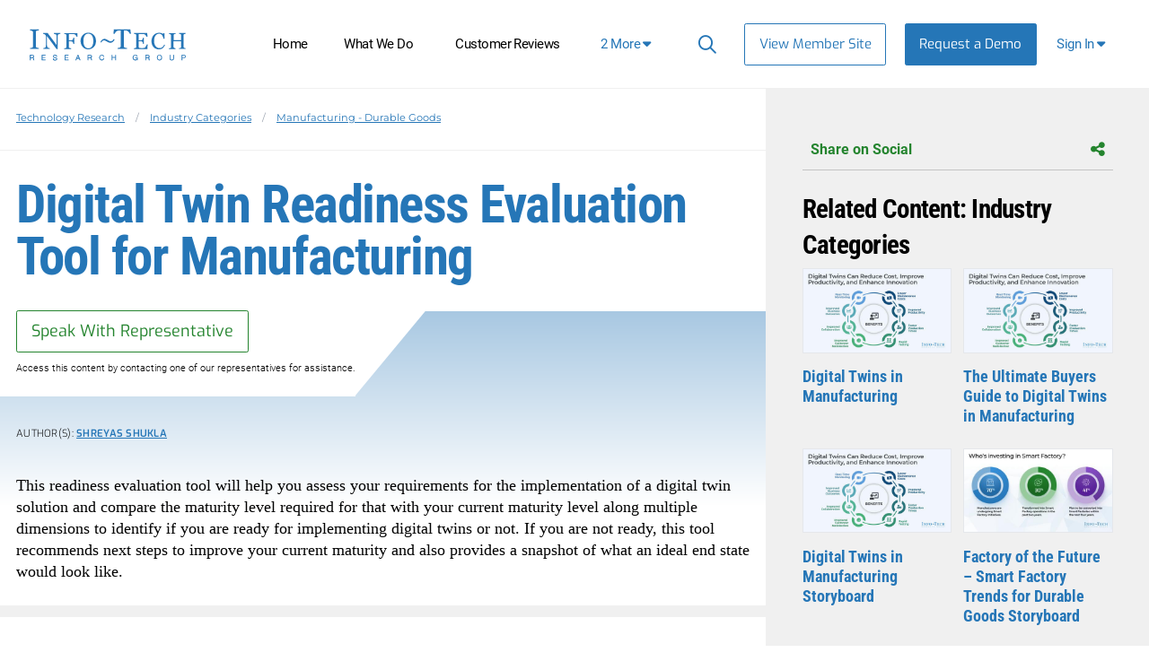

--- FILE ---
content_type: application/javascript
request_url: https://cdn2.infotech.com/assets/downloads-63cca0ff19c4438ae616b3133e6b1eb8e82b1d055ed15a74c33490ff9f977d84.js
body_size: 392
content:
$((function(){if($(document).on("click",".js-preview_download",(function(){return $.get("/download/"+$(this).data("id")+"/preview")})),$(".js-attachment-downloads[data-initiate-downloads=true]").length>0&&open_urls(_.collect($(this).find("a.js-attachment-download, a.fa-download"),(function(t){return $(t).attr("href")}))),$(document).on("click",".js-submit-hidden-unlock-form",(function(){return $($(this).data("target")).click()})),$(".js-initiate-archive-download").length>0)return $(".js-initiate-archive-download").click()}));

--- FILE ---
content_type: text/javascript; charset=utf-8
request_url: https://cdn.bizible.com/xdc.js?_biz_u=866f860bca9443b4ee5a4a6c5adab181&_biz_h=-1719904874&cdn_o=a&jsVer=4.25.11.25
body_size: 217
content:
(function () {
    BizTrackingA.XdcCallback({
        xdc: "866f860bca9443b4ee5a4a6c5adab181"
    });
})();
;


--- FILE ---
content_type: application/javascript
request_url: https://cdn2.infotech.com/assets/itrg/gainsight-5be324dab408d12c7daa4cd360e071d882c03ec586c61324cea277f960fb6d84.js
body_size: 1332
content:
const aptrinsicSdkLoaded=void 0!==window.aptrinsic;aptrinsicSdkLoaded||(window.aptrinsic=function(){}),document.addEventListener("DOMContentLoaded",(()=>{aptrinsicSdkLoaded&&(itrg.Gainsight.initialize_listeners(),"test"!==itrg.options("environment")&&aptrinsic("addListener","engagementViewedStep",itrg.Gainsight.Video.engagementStepViewed))})),itrg.Gainsight={initialize_listeners:function(){document.querySelectorAll("[data-gainsight-json]").forEach((e=>{if("true"!==e.dataset.gainsightListenerAdded){e.addEventListener("click",(function(){const t=JSON.parse(e.dataset.gainsightJson);itrg.Gainsight.submit_gainsight_event(t)}));e.dataset.gainsightListenerAdded=!0}}))},reattach_listeners:function(e){const t=(e||"")+" [data-gainsight-listener-added]";document.querySelectorAll(t).forEach((e=>{e.removeAttribute("data-gainsight-listener-added")})),this.initialize_listeners()},submit_gainsight_event:function(e){if(Object.keys(e).length>0&&"test"!==itrg.options("environment")){const t=itrg.Gainsight.reduce_cookie_string(document.cookie);["utm_campaign","utm_medium","utm_source","utm_content","utm_term"].forEach((i=>{if(void 0===t[i])return;let n=i.replace("_"," ").replace(/utm/g,"UTM").replace(/\w\S*/g,(e=>e.replace(/^\w/,(e=>e.toUpperCase()))));e[n]=t[i]})),aptrinsic("track",e["Type of Event"],e)}if(Object.keys(e).length>0&&"test"!==itrg.options("environment")&&"string"==typeof e["Type of Event"]&&e["Type of Event"].includes("Blueprint")&&(document.cookie.includes("utm_source")||document.cookie.includes("utm_medium")||document.cookie.includes("utm_campaign"))){let t=new XMLHttpRequest;t.open("POST","/gainsight_utm_logs"),t.setRequestHeader("Content-Type","application/json"),t.setRequestHeader("X-CSRF-TOKEN",document.querySelector('meta[name="csrf-token"]').content);const i={gainsight_request_data:e,gainsight_event:e["Type of Event"],publication_id:e["Publication ID"]};t.send(JSON.stringify(i))}},gainsightAcademyUrlParams:function(e,t,i,n){var a=document.getElementsByClassName("select2-selection__choice"),s=[];if(a.length>0){for(let e=0;e<a.length;e+=1)s.push(Array.prototype.slice.call(document.querySelectorAll("option")).filter((function(t){return t.textContent===a[e].title}))[0]),s[e]=s[e].value;s="&assigned_to="+s.toString()}return null==i&&(i=document.getElementsByClassName("assign-course-title")[0].innerText.replace(/&/g,encodeURIComponent("&"))),null==n&&(n=document.getElementsByClassName("selected-date")[0].innerText),"&selected_course="+i+"&due_date="+n+"&validate="+e+"&event="+t+s},sendAcademyEvent:function(e,t,i){var n=arguments.length>3&&void 0!==arguments[3]?arguments[3]:null,a=arguments.length>4&&void 0!==arguments[4]?arguments[4]:null;const s=e+itrg.Gainsight.gainsightAcademyUrlParams(t,i,n,a);let o=new XMLHttpRequest;o.open("GET",s),o.setRequestHeader("Content-Type","application/json"),o.setRequestHeader("X-CSRF-TOKEN",document.querySelector('meta[name="csrf-token"]').content),o.onreadystatechange=()=>{if(o.readyState===XMLHttpRequest.DONE&&(200===o.status||201===o.status)){const e=JSON.parse(o.responseText);itrg.Gainsight.submit_gainsight_event(e)}},o.send()},reduce_cookie_string:function(e){return e.split("; ").reduce(((e,t)=>{const[i,...n]=t.split("=");return e[i]=n.join("="),e}),{})}},itrg.Gainsight.Video={getVideoGainsightData:function(e){let t=new XMLHttpRequest;t.open("POST",academyUrl),t.setRequestHeader("Content-Type","application/json"),t.setRequestHeader("X-CSRF-TOKEN",document.querySelector('meta[name="csrf-token"]').content);const i={video_event_key:e};t.onreadystatechange=()=>{if(t.readyState===XMLHttpRequest.DONE&&(200===t.status||201===t.status)){const e=JSON.parse(t.responseText);itrg.Gainsight.submit_gainsight_event(e)}},t.send(JSON.stringify(i))},engagementStepViewed:function(){var e=!1,t={25:!1,50:!1,75:!1,80:!1,100:!1};$(".px-engagement-wrapper-guide video").on("timeupdate",(function(i){const n=i.target.currentTime,a=n/(i.target.duration/100);n>5&&!e&&(e=!0,itrg.Gainsight.Video.getVideoGainsightData("five_seconds_watched")),a>=25&&!t[25]?(t[25]=!0,itrg.Gainsight.Video.getVideoGainsightData("quarter_watched")):a>=50&&!t[50]?(t[50]=!0,itrg.Gainsight.Video.getVideoGainsightData("halfway_watched")):a>=75&&!t[75]?(t[75]=!0,itrg.Gainsight.Video.getVideoGainsightData("three_quarters_watched")):a>=80&&!t[80]?(t[80]=!0,itrg.Gainsight.Video.getVideoGainsightData("eighty_percent_watched")):a>=95&&!t[100]&&(t[100]=!0,itrg.Gainsight.Video.getVideoGainsightData("ended"))}))}};